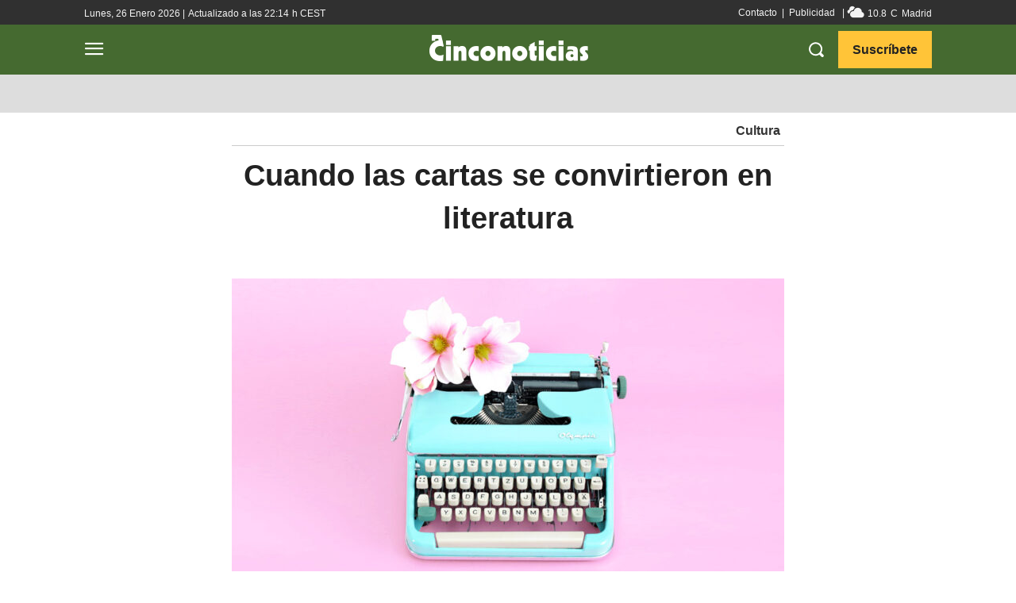

--- FILE ---
content_type: text/html; charset=utf-8
request_url: https://www.google.com/recaptcha/api2/aframe
body_size: 268
content:
<!DOCTYPE HTML><html><head><meta http-equiv="content-type" content="text/html; charset=UTF-8"></head><body><script nonce="c6qzAcZxv8BTMW8UYeVIXA">/** Anti-fraud and anti-abuse applications only. See google.com/recaptcha */ try{var clients={'sodar':'https://pagead2.googlesyndication.com/pagead/sodar?'};window.addEventListener("message",function(a){try{if(a.source===window.parent){var b=JSON.parse(a.data);var c=clients[b['id']];if(c){var d=document.createElement('img');d.src=c+b['params']+'&rc='+(localStorage.getItem("rc::a")?sessionStorage.getItem("rc::b"):"");window.document.body.appendChild(d);sessionStorage.setItem("rc::e",parseInt(sessionStorage.getItem("rc::e")||0)+1);localStorage.setItem("rc::h",'1769462088301');}}}catch(b){}});window.parent.postMessage("_grecaptcha_ready", "*");}catch(b){}</script></body></html>